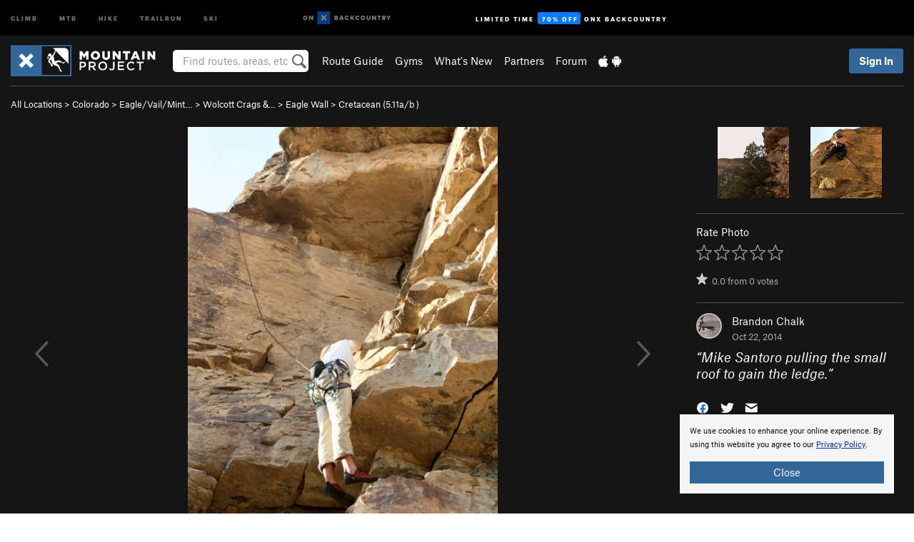

--- FILE ---
content_type: text/html; charset=utf-8
request_url: https://www.google.com/recaptcha/enterprise/anchor?ar=1&k=6LdFNV0jAAAAAJb9kqjVRGnzoAzDwSuJU1LLcyLn&co=aHR0cHM6Ly93d3cubW91bnRhaW5wcm9qZWN0LmNvbTo0NDM.&hl=en&v=PoyoqOPhxBO7pBk68S4YbpHZ&size=invisible&anchor-ms=20000&execute-ms=30000&cb=puwyzccnuqxe
body_size: 48720
content:
<!DOCTYPE HTML><html dir="ltr" lang="en"><head><meta http-equiv="Content-Type" content="text/html; charset=UTF-8">
<meta http-equiv="X-UA-Compatible" content="IE=edge">
<title>reCAPTCHA</title>
<style type="text/css">
/* cyrillic-ext */
@font-face {
  font-family: 'Roboto';
  font-style: normal;
  font-weight: 400;
  font-stretch: 100%;
  src: url(//fonts.gstatic.com/s/roboto/v48/KFO7CnqEu92Fr1ME7kSn66aGLdTylUAMa3GUBHMdazTgWw.woff2) format('woff2');
  unicode-range: U+0460-052F, U+1C80-1C8A, U+20B4, U+2DE0-2DFF, U+A640-A69F, U+FE2E-FE2F;
}
/* cyrillic */
@font-face {
  font-family: 'Roboto';
  font-style: normal;
  font-weight: 400;
  font-stretch: 100%;
  src: url(//fonts.gstatic.com/s/roboto/v48/KFO7CnqEu92Fr1ME7kSn66aGLdTylUAMa3iUBHMdazTgWw.woff2) format('woff2');
  unicode-range: U+0301, U+0400-045F, U+0490-0491, U+04B0-04B1, U+2116;
}
/* greek-ext */
@font-face {
  font-family: 'Roboto';
  font-style: normal;
  font-weight: 400;
  font-stretch: 100%;
  src: url(//fonts.gstatic.com/s/roboto/v48/KFO7CnqEu92Fr1ME7kSn66aGLdTylUAMa3CUBHMdazTgWw.woff2) format('woff2');
  unicode-range: U+1F00-1FFF;
}
/* greek */
@font-face {
  font-family: 'Roboto';
  font-style: normal;
  font-weight: 400;
  font-stretch: 100%;
  src: url(//fonts.gstatic.com/s/roboto/v48/KFO7CnqEu92Fr1ME7kSn66aGLdTylUAMa3-UBHMdazTgWw.woff2) format('woff2');
  unicode-range: U+0370-0377, U+037A-037F, U+0384-038A, U+038C, U+038E-03A1, U+03A3-03FF;
}
/* math */
@font-face {
  font-family: 'Roboto';
  font-style: normal;
  font-weight: 400;
  font-stretch: 100%;
  src: url(//fonts.gstatic.com/s/roboto/v48/KFO7CnqEu92Fr1ME7kSn66aGLdTylUAMawCUBHMdazTgWw.woff2) format('woff2');
  unicode-range: U+0302-0303, U+0305, U+0307-0308, U+0310, U+0312, U+0315, U+031A, U+0326-0327, U+032C, U+032F-0330, U+0332-0333, U+0338, U+033A, U+0346, U+034D, U+0391-03A1, U+03A3-03A9, U+03B1-03C9, U+03D1, U+03D5-03D6, U+03F0-03F1, U+03F4-03F5, U+2016-2017, U+2034-2038, U+203C, U+2040, U+2043, U+2047, U+2050, U+2057, U+205F, U+2070-2071, U+2074-208E, U+2090-209C, U+20D0-20DC, U+20E1, U+20E5-20EF, U+2100-2112, U+2114-2115, U+2117-2121, U+2123-214F, U+2190, U+2192, U+2194-21AE, U+21B0-21E5, U+21F1-21F2, U+21F4-2211, U+2213-2214, U+2216-22FF, U+2308-230B, U+2310, U+2319, U+231C-2321, U+2336-237A, U+237C, U+2395, U+239B-23B7, U+23D0, U+23DC-23E1, U+2474-2475, U+25AF, U+25B3, U+25B7, U+25BD, U+25C1, U+25CA, U+25CC, U+25FB, U+266D-266F, U+27C0-27FF, U+2900-2AFF, U+2B0E-2B11, U+2B30-2B4C, U+2BFE, U+3030, U+FF5B, U+FF5D, U+1D400-1D7FF, U+1EE00-1EEFF;
}
/* symbols */
@font-face {
  font-family: 'Roboto';
  font-style: normal;
  font-weight: 400;
  font-stretch: 100%;
  src: url(//fonts.gstatic.com/s/roboto/v48/KFO7CnqEu92Fr1ME7kSn66aGLdTylUAMaxKUBHMdazTgWw.woff2) format('woff2');
  unicode-range: U+0001-000C, U+000E-001F, U+007F-009F, U+20DD-20E0, U+20E2-20E4, U+2150-218F, U+2190, U+2192, U+2194-2199, U+21AF, U+21E6-21F0, U+21F3, U+2218-2219, U+2299, U+22C4-22C6, U+2300-243F, U+2440-244A, U+2460-24FF, U+25A0-27BF, U+2800-28FF, U+2921-2922, U+2981, U+29BF, U+29EB, U+2B00-2BFF, U+4DC0-4DFF, U+FFF9-FFFB, U+10140-1018E, U+10190-1019C, U+101A0, U+101D0-101FD, U+102E0-102FB, U+10E60-10E7E, U+1D2C0-1D2D3, U+1D2E0-1D37F, U+1F000-1F0FF, U+1F100-1F1AD, U+1F1E6-1F1FF, U+1F30D-1F30F, U+1F315, U+1F31C, U+1F31E, U+1F320-1F32C, U+1F336, U+1F378, U+1F37D, U+1F382, U+1F393-1F39F, U+1F3A7-1F3A8, U+1F3AC-1F3AF, U+1F3C2, U+1F3C4-1F3C6, U+1F3CA-1F3CE, U+1F3D4-1F3E0, U+1F3ED, U+1F3F1-1F3F3, U+1F3F5-1F3F7, U+1F408, U+1F415, U+1F41F, U+1F426, U+1F43F, U+1F441-1F442, U+1F444, U+1F446-1F449, U+1F44C-1F44E, U+1F453, U+1F46A, U+1F47D, U+1F4A3, U+1F4B0, U+1F4B3, U+1F4B9, U+1F4BB, U+1F4BF, U+1F4C8-1F4CB, U+1F4D6, U+1F4DA, U+1F4DF, U+1F4E3-1F4E6, U+1F4EA-1F4ED, U+1F4F7, U+1F4F9-1F4FB, U+1F4FD-1F4FE, U+1F503, U+1F507-1F50B, U+1F50D, U+1F512-1F513, U+1F53E-1F54A, U+1F54F-1F5FA, U+1F610, U+1F650-1F67F, U+1F687, U+1F68D, U+1F691, U+1F694, U+1F698, U+1F6AD, U+1F6B2, U+1F6B9-1F6BA, U+1F6BC, U+1F6C6-1F6CF, U+1F6D3-1F6D7, U+1F6E0-1F6EA, U+1F6F0-1F6F3, U+1F6F7-1F6FC, U+1F700-1F7FF, U+1F800-1F80B, U+1F810-1F847, U+1F850-1F859, U+1F860-1F887, U+1F890-1F8AD, U+1F8B0-1F8BB, U+1F8C0-1F8C1, U+1F900-1F90B, U+1F93B, U+1F946, U+1F984, U+1F996, U+1F9E9, U+1FA00-1FA6F, U+1FA70-1FA7C, U+1FA80-1FA89, U+1FA8F-1FAC6, U+1FACE-1FADC, U+1FADF-1FAE9, U+1FAF0-1FAF8, U+1FB00-1FBFF;
}
/* vietnamese */
@font-face {
  font-family: 'Roboto';
  font-style: normal;
  font-weight: 400;
  font-stretch: 100%;
  src: url(//fonts.gstatic.com/s/roboto/v48/KFO7CnqEu92Fr1ME7kSn66aGLdTylUAMa3OUBHMdazTgWw.woff2) format('woff2');
  unicode-range: U+0102-0103, U+0110-0111, U+0128-0129, U+0168-0169, U+01A0-01A1, U+01AF-01B0, U+0300-0301, U+0303-0304, U+0308-0309, U+0323, U+0329, U+1EA0-1EF9, U+20AB;
}
/* latin-ext */
@font-face {
  font-family: 'Roboto';
  font-style: normal;
  font-weight: 400;
  font-stretch: 100%;
  src: url(//fonts.gstatic.com/s/roboto/v48/KFO7CnqEu92Fr1ME7kSn66aGLdTylUAMa3KUBHMdazTgWw.woff2) format('woff2');
  unicode-range: U+0100-02BA, U+02BD-02C5, U+02C7-02CC, U+02CE-02D7, U+02DD-02FF, U+0304, U+0308, U+0329, U+1D00-1DBF, U+1E00-1E9F, U+1EF2-1EFF, U+2020, U+20A0-20AB, U+20AD-20C0, U+2113, U+2C60-2C7F, U+A720-A7FF;
}
/* latin */
@font-face {
  font-family: 'Roboto';
  font-style: normal;
  font-weight: 400;
  font-stretch: 100%;
  src: url(//fonts.gstatic.com/s/roboto/v48/KFO7CnqEu92Fr1ME7kSn66aGLdTylUAMa3yUBHMdazQ.woff2) format('woff2');
  unicode-range: U+0000-00FF, U+0131, U+0152-0153, U+02BB-02BC, U+02C6, U+02DA, U+02DC, U+0304, U+0308, U+0329, U+2000-206F, U+20AC, U+2122, U+2191, U+2193, U+2212, U+2215, U+FEFF, U+FFFD;
}
/* cyrillic-ext */
@font-face {
  font-family: 'Roboto';
  font-style: normal;
  font-weight: 500;
  font-stretch: 100%;
  src: url(//fonts.gstatic.com/s/roboto/v48/KFO7CnqEu92Fr1ME7kSn66aGLdTylUAMa3GUBHMdazTgWw.woff2) format('woff2');
  unicode-range: U+0460-052F, U+1C80-1C8A, U+20B4, U+2DE0-2DFF, U+A640-A69F, U+FE2E-FE2F;
}
/* cyrillic */
@font-face {
  font-family: 'Roboto';
  font-style: normal;
  font-weight: 500;
  font-stretch: 100%;
  src: url(//fonts.gstatic.com/s/roboto/v48/KFO7CnqEu92Fr1ME7kSn66aGLdTylUAMa3iUBHMdazTgWw.woff2) format('woff2');
  unicode-range: U+0301, U+0400-045F, U+0490-0491, U+04B0-04B1, U+2116;
}
/* greek-ext */
@font-face {
  font-family: 'Roboto';
  font-style: normal;
  font-weight: 500;
  font-stretch: 100%;
  src: url(//fonts.gstatic.com/s/roboto/v48/KFO7CnqEu92Fr1ME7kSn66aGLdTylUAMa3CUBHMdazTgWw.woff2) format('woff2');
  unicode-range: U+1F00-1FFF;
}
/* greek */
@font-face {
  font-family: 'Roboto';
  font-style: normal;
  font-weight: 500;
  font-stretch: 100%;
  src: url(//fonts.gstatic.com/s/roboto/v48/KFO7CnqEu92Fr1ME7kSn66aGLdTylUAMa3-UBHMdazTgWw.woff2) format('woff2');
  unicode-range: U+0370-0377, U+037A-037F, U+0384-038A, U+038C, U+038E-03A1, U+03A3-03FF;
}
/* math */
@font-face {
  font-family: 'Roboto';
  font-style: normal;
  font-weight: 500;
  font-stretch: 100%;
  src: url(//fonts.gstatic.com/s/roboto/v48/KFO7CnqEu92Fr1ME7kSn66aGLdTylUAMawCUBHMdazTgWw.woff2) format('woff2');
  unicode-range: U+0302-0303, U+0305, U+0307-0308, U+0310, U+0312, U+0315, U+031A, U+0326-0327, U+032C, U+032F-0330, U+0332-0333, U+0338, U+033A, U+0346, U+034D, U+0391-03A1, U+03A3-03A9, U+03B1-03C9, U+03D1, U+03D5-03D6, U+03F0-03F1, U+03F4-03F5, U+2016-2017, U+2034-2038, U+203C, U+2040, U+2043, U+2047, U+2050, U+2057, U+205F, U+2070-2071, U+2074-208E, U+2090-209C, U+20D0-20DC, U+20E1, U+20E5-20EF, U+2100-2112, U+2114-2115, U+2117-2121, U+2123-214F, U+2190, U+2192, U+2194-21AE, U+21B0-21E5, U+21F1-21F2, U+21F4-2211, U+2213-2214, U+2216-22FF, U+2308-230B, U+2310, U+2319, U+231C-2321, U+2336-237A, U+237C, U+2395, U+239B-23B7, U+23D0, U+23DC-23E1, U+2474-2475, U+25AF, U+25B3, U+25B7, U+25BD, U+25C1, U+25CA, U+25CC, U+25FB, U+266D-266F, U+27C0-27FF, U+2900-2AFF, U+2B0E-2B11, U+2B30-2B4C, U+2BFE, U+3030, U+FF5B, U+FF5D, U+1D400-1D7FF, U+1EE00-1EEFF;
}
/* symbols */
@font-face {
  font-family: 'Roboto';
  font-style: normal;
  font-weight: 500;
  font-stretch: 100%;
  src: url(//fonts.gstatic.com/s/roboto/v48/KFO7CnqEu92Fr1ME7kSn66aGLdTylUAMaxKUBHMdazTgWw.woff2) format('woff2');
  unicode-range: U+0001-000C, U+000E-001F, U+007F-009F, U+20DD-20E0, U+20E2-20E4, U+2150-218F, U+2190, U+2192, U+2194-2199, U+21AF, U+21E6-21F0, U+21F3, U+2218-2219, U+2299, U+22C4-22C6, U+2300-243F, U+2440-244A, U+2460-24FF, U+25A0-27BF, U+2800-28FF, U+2921-2922, U+2981, U+29BF, U+29EB, U+2B00-2BFF, U+4DC0-4DFF, U+FFF9-FFFB, U+10140-1018E, U+10190-1019C, U+101A0, U+101D0-101FD, U+102E0-102FB, U+10E60-10E7E, U+1D2C0-1D2D3, U+1D2E0-1D37F, U+1F000-1F0FF, U+1F100-1F1AD, U+1F1E6-1F1FF, U+1F30D-1F30F, U+1F315, U+1F31C, U+1F31E, U+1F320-1F32C, U+1F336, U+1F378, U+1F37D, U+1F382, U+1F393-1F39F, U+1F3A7-1F3A8, U+1F3AC-1F3AF, U+1F3C2, U+1F3C4-1F3C6, U+1F3CA-1F3CE, U+1F3D4-1F3E0, U+1F3ED, U+1F3F1-1F3F3, U+1F3F5-1F3F7, U+1F408, U+1F415, U+1F41F, U+1F426, U+1F43F, U+1F441-1F442, U+1F444, U+1F446-1F449, U+1F44C-1F44E, U+1F453, U+1F46A, U+1F47D, U+1F4A3, U+1F4B0, U+1F4B3, U+1F4B9, U+1F4BB, U+1F4BF, U+1F4C8-1F4CB, U+1F4D6, U+1F4DA, U+1F4DF, U+1F4E3-1F4E6, U+1F4EA-1F4ED, U+1F4F7, U+1F4F9-1F4FB, U+1F4FD-1F4FE, U+1F503, U+1F507-1F50B, U+1F50D, U+1F512-1F513, U+1F53E-1F54A, U+1F54F-1F5FA, U+1F610, U+1F650-1F67F, U+1F687, U+1F68D, U+1F691, U+1F694, U+1F698, U+1F6AD, U+1F6B2, U+1F6B9-1F6BA, U+1F6BC, U+1F6C6-1F6CF, U+1F6D3-1F6D7, U+1F6E0-1F6EA, U+1F6F0-1F6F3, U+1F6F7-1F6FC, U+1F700-1F7FF, U+1F800-1F80B, U+1F810-1F847, U+1F850-1F859, U+1F860-1F887, U+1F890-1F8AD, U+1F8B0-1F8BB, U+1F8C0-1F8C1, U+1F900-1F90B, U+1F93B, U+1F946, U+1F984, U+1F996, U+1F9E9, U+1FA00-1FA6F, U+1FA70-1FA7C, U+1FA80-1FA89, U+1FA8F-1FAC6, U+1FACE-1FADC, U+1FADF-1FAE9, U+1FAF0-1FAF8, U+1FB00-1FBFF;
}
/* vietnamese */
@font-face {
  font-family: 'Roboto';
  font-style: normal;
  font-weight: 500;
  font-stretch: 100%;
  src: url(//fonts.gstatic.com/s/roboto/v48/KFO7CnqEu92Fr1ME7kSn66aGLdTylUAMa3OUBHMdazTgWw.woff2) format('woff2');
  unicode-range: U+0102-0103, U+0110-0111, U+0128-0129, U+0168-0169, U+01A0-01A1, U+01AF-01B0, U+0300-0301, U+0303-0304, U+0308-0309, U+0323, U+0329, U+1EA0-1EF9, U+20AB;
}
/* latin-ext */
@font-face {
  font-family: 'Roboto';
  font-style: normal;
  font-weight: 500;
  font-stretch: 100%;
  src: url(//fonts.gstatic.com/s/roboto/v48/KFO7CnqEu92Fr1ME7kSn66aGLdTylUAMa3KUBHMdazTgWw.woff2) format('woff2');
  unicode-range: U+0100-02BA, U+02BD-02C5, U+02C7-02CC, U+02CE-02D7, U+02DD-02FF, U+0304, U+0308, U+0329, U+1D00-1DBF, U+1E00-1E9F, U+1EF2-1EFF, U+2020, U+20A0-20AB, U+20AD-20C0, U+2113, U+2C60-2C7F, U+A720-A7FF;
}
/* latin */
@font-face {
  font-family: 'Roboto';
  font-style: normal;
  font-weight: 500;
  font-stretch: 100%;
  src: url(//fonts.gstatic.com/s/roboto/v48/KFO7CnqEu92Fr1ME7kSn66aGLdTylUAMa3yUBHMdazQ.woff2) format('woff2');
  unicode-range: U+0000-00FF, U+0131, U+0152-0153, U+02BB-02BC, U+02C6, U+02DA, U+02DC, U+0304, U+0308, U+0329, U+2000-206F, U+20AC, U+2122, U+2191, U+2193, U+2212, U+2215, U+FEFF, U+FFFD;
}
/* cyrillic-ext */
@font-face {
  font-family: 'Roboto';
  font-style: normal;
  font-weight: 900;
  font-stretch: 100%;
  src: url(//fonts.gstatic.com/s/roboto/v48/KFO7CnqEu92Fr1ME7kSn66aGLdTylUAMa3GUBHMdazTgWw.woff2) format('woff2');
  unicode-range: U+0460-052F, U+1C80-1C8A, U+20B4, U+2DE0-2DFF, U+A640-A69F, U+FE2E-FE2F;
}
/* cyrillic */
@font-face {
  font-family: 'Roboto';
  font-style: normal;
  font-weight: 900;
  font-stretch: 100%;
  src: url(//fonts.gstatic.com/s/roboto/v48/KFO7CnqEu92Fr1ME7kSn66aGLdTylUAMa3iUBHMdazTgWw.woff2) format('woff2');
  unicode-range: U+0301, U+0400-045F, U+0490-0491, U+04B0-04B1, U+2116;
}
/* greek-ext */
@font-face {
  font-family: 'Roboto';
  font-style: normal;
  font-weight: 900;
  font-stretch: 100%;
  src: url(//fonts.gstatic.com/s/roboto/v48/KFO7CnqEu92Fr1ME7kSn66aGLdTylUAMa3CUBHMdazTgWw.woff2) format('woff2');
  unicode-range: U+1F00-1FFF;
}
/* greek */
@font-face {
  font-family: 'Roboto';
  font-style: normal;
  font-weight: 900;
  font-stretch: 100%;
  src: url(//fonts.gstatic.com/s/roboto/v48/KFO7CnqEu92Fr1ME7kSn66aGLdTylUAMa3-UBHMdazTgWw.woff2) format('woff2');
  unicode-range: U+0370-0377, U+037A-037F, U+0384-038A, U+038C, U+038E-03A1, U+03A3-03FF;
}
/* math */
@font-face {
  font-family: 'Roboto';
  font-style: normal;
  font-weight: 900;
  font-stretch: 100%;
  src: url(//fonts.gstatic.com/s/roboto/v48/KFO7CnqEu92Fr1ME7kSn66aGLdTylUAMawCUBHMdazTgWw.woff2) format('woff2');
  unicode-range: U+0302-0303, U+0305, U+0307-0308, U+0310, U+0312, U+0315, U+031A, U+0326-0327, U+032C, U+032F-0330, U+0332-0333, U+0338, U+033A, U+0346, U+034D, U+0391-03A1, U+03A3-03A9, U+03B1-03C9, U+03D1, U+03D5-03D6, U+03F0-03F1, U+03F4-03F5, U+2016-2017, U+2034-2038, U+203C, U+2040, U+2043, U+2047, U+2050, U+2057, U+205F, U+2070-2071, U+2074-208E, U+2090-209C, U+20D0-20DC, U+20E1, U+20E5-20EF, U+2100-2112, U+2114-2115, U+2117-2121, U+2123-214F, U+2190, U+2192, U+2194-21AE, U+21B0-21E5, U+21F1-21F2, U+21F4-2211, U+2213-2214, U+2216-22FF, U+2308-230B, U+2310, U+2319, U+231C-2321, U+2336-237A, U+237C, U+2395, U+239B-23B7, U+23D0, U+23DC-23E1, U+2474-2475, U+25AF, U+25B3, U+25B7, U+25BD, U+25C1, U+25CA, U+25CC, U+25FB, U+266D-266F, U+27C0-27FF, U+2900-2AFF, U+2B0E-2B11, U+2B30-2B4C, U+2BFE, U+3030, U+FF5B, U+FF5D, U+1D400-1D7FF, U+1EE00-1EEFF;
}
/* symbols */
@font-face {
  font-family: 'Roboto';
  font-style: normal;
  font-weight: 900;
  font-stretch: 100%;
  src: url(//fonts.gstatic.com/s/roboto/v48/KFO7CnqEu92Fr1ME7kSn66aGLdTylUAMaxKUBHMdazTgWw.woff2) format('woff2');
  unicode-range: U+0001-000C, U+000E-001F, U+007F-009F, U+20DD-20E0, U+20E2-20E4, U+2150-218F, U+2190, U+2192, U+2194-2199, U+21AF, U+21E6-21F0, U+21F3, U+2218-2219, U+2299, U+22C4-22C6, U+2300-243F, U+2440-244A, U+2460-24FF, U+25A0-27BF, U+2800-28FF, U+2921-2922, U+2981, U+29BF, U+29EB, U+2B00-2BFF, U+4DC0-4DFF, U+FFF9-FFFB, U+10140-1018E, U+10190-1019C, U+101A0, U+101D0-101FD, U+102E0-102FB, U+10E60-10E7E, U+1D2C0-1D2D3, U+1D2E0-1D37F, U+1F000-1F0FF, U+1F100-1F1AD, U+1F1E6-1F1FF, U+1F30D-1F30F, U+1F315, U+1F31C, U+1F31E, U+1F320-1F32C, U+1F336, U+1F378, U+1F37D, U+1F382, U+1F393-1F39F, U+1F3A7-1F3A8, U+1F3AC-1F3AF, U+1F3C2, U+1F3C4-1F3C6, U+1F3CA-1F3CE, U+1F3D4-1F3E0, U+1F3ED, U+1F3F1-1F3F3, U+1F3F5-1F3F7, U+1F408, U+1F415, U+1F41F, U+1F426, U+1F43F, U+1F441-1F442, U+1F444, U+1F446-1F449, U+1F44C-1F44E, U+1F453, U+1F46A, U+1F47D, U+1F4A3, U+1F4B0, U+1F4B3, U+1F4B9, U+1F4BB, U+1F4BF, U+1F4C8-1F4CB, U+1F4D6, U+1F4DA, U+1F4DF, U+1F4E3-1F4E6, U+1F4EA-1F4ED, U+1F4F7, U+1F4F9-1F4FB, U+1F4FD-1F4FE, U+1F503, U+1F507-1F50B, U+1F50D, U+1F512-1F513, U+1F53E-1F54A, U+1F54F-1F5FA, U+1F610, U+1F650-1F67F, U+1F687, U+1F68D, U+1F691, U+1F694, U+1F698, U+1F6AD, U+1F6B2, U+1F6B9-1F6BA, U+1F6BC, U+1F6C6-1F6CF, U+1F6D3-1F6D7, U+1F6E0-1F6EA, U+1F6F0-1F6F3, U+1F6F7-1F6FC, U+1F700-1F7FF, U+1F800-1F80B, U+1F810-1F847, U+1F850-1F859, U+1F860-1F887, U+1F890-1F8AD, U+1F8B0-1F8BB, U+1F8C0-1F8C1, U+1F900-1F90B, U+1F93B, U+1F946, U+1F984, U+1F996, U+1F9E9, U+1FA00-1FA6F, U+1FA70-1FA7C, U+1FA80-1FA89, U+1FA8F-1FAC6, U+1FACE-1FADC, U+1FADF-1FAE9, U+1FAF0-1FAF8, U+1FB00-1FBFF;
}
/* vietnamese */
@font-face {
  font-family: 'Roboto';
  font-style: normal;
  font-weight: 900;
  font-stretch: 100%;
  src: url(//fonts.gstatic.com/s/roboto/v48/KFO7CnqEu92Fr1ME7kSn66aGLdTylUAMa3OUBHMdazTgWw.woff2) format('woff2');
  unicode-range: U+0102-0103, U+0110-0111, U+0128-0129, U+0168-0169, U+01A0-01A1, U+01AF-01B0, U+0300-0301, U+0303-0304, U+0308-0309, U+0323, U+0329, U+1EA0-1EF9, U+20AB;
}
/* latin-ext */
@font-face {
  font-family: 'Roboto';
  font-style: normal;
  font-weight: 900;
  font-stretch: 100%;
  src: url(//fonts.gstatic.com/s/roboto/v48/KFO7CnqEu92Fr1ME7kSn66aGLdTylUAMa3KUBHMdazTgWw.woff2) format('woff2');
  unicode-range: U+0100-02BA, U+02BD-02C5, U+02C7-02CC, U+02CE-02D7, U+02DD-02FF, U+0304, U+0308, U+0329, U+1D00-1DBF, U+1E00-1E9F, U+1EF2-1EFF, U+2020, U+20A0-20AB, U+20AD-20C0, U+2113, U+2C60-2C7F, U+A720-A7FF;
}
/* latin */
@font-face {
  font-family: 'Roboto';
  font-style: normal;
  font-weight: 900;
  font-stretch: 100%;
  src: url(//fonts.gstatic.com/s/roboto/v48/KFO7CnqEu92Fr1ME7kSn66aGLdTylUAMa3yUBHMdazQ.woff2) format('woff2');
  unicode-range: U+0000-00FF, U+0131, U+0152-0153, U+02BB-02BC, U+02C6, U+02DA, U+02DC, U+0304, U+0308, U+0329, U+2000-206F, U+20AC, U+2122, U+2191, U+2193, U+2212, U+2215, U+FEFF, U+FFFD;
}

</style>
<link rel="stylesheet" type="text/css" href="https://www.gstatic.com/recaptcha/releases/PoyoqOPhxBO7pBk68S4YbpHZ/styles__ltr.css">
<script nonce="9gX3NGz0FaI5ZASrNp-VNw" type="text/javascript">window['__recaptcha_api'] = 'https://www.google.com/recaptcha/enterprise/';</script>
<script type="text/javascript" src="https://www.gstatic.com/recaptcha/releases/PoyoqOPhxBO7pBk68S4YbpHZ/recaptcha__en.js" nonce="9gX3NGz0FaI5ZASrNp-VNw">
      
    </script></head>
<body><div id="rc-anchor-alert" class="rc-anchor-alert"></div>
<input type="hidden" id="recaptcha-token" value="[base64]">
<script type="text/javascript" nonce="9gX3NGz0FaI5ZASrNp-VNw">
      recaptcha.anchor.Main.init("[\x22ainput\x22,[\x22bgdata\x22,\x22\x22,\[base64]/[base64]/MjU1Ong/[base64]/[base64]/[base64]/[base64]/[base64]/[base64]/[base64]/[base64]/[base64]/[base64]/[base64]/[base64]/[base64]/[base64]/[base64]\\u003d\x22,\[base64]\x22,\x22w5bCtkLCp8OjJsOCHsOyci7CqsKeQsKJM098wrNOw4XDtE3DncOiw5RQwrI1X216w4XDnsOow6/DtcOnwoHDnsKhw5Ylwoh7P8KQQMOsw5nCrMK3w4PDhMKUwoczw4TDnSdpXXElVMOCw6c5w7XCmGzDtjTDpcOCwp7DmBTCusOJwqZ8w5rDkGDDqiMbw55pAMKrVcKLYUfDoMKwwqccB8KhTxkKbMKFwppkw7/[base64]/[base64]/DviQNw4bCvFhXw6VsGlbCpxvCv2TCucONRMO4FcOKUcOQdRRkKm07wotXDsKTw5TCpGIgw64Cw5LDlMKtTsKFw5Zrw6HDgx3CpjwDBybDn1XCpRQ/[base64]/Ci8OpXsOKW1Q9KX3CtcOjZ8OLHMKMwoctR8O8wotzBcKuwrg2LQszHGgKe2IkRsOCCUnCv3zChRUew5hfwoHChMOXLFI9w6BUe8K/woHCp8KGw7vCgcOPw6nDncOQEMOtwqkGwo3CtkTDp8KBc8OYeMOfTg7DoGFRw7UpdMOcwqHDmWFDwqsrQsKgARfDk8O1w45ywq/[base64]/CuMOeIQzDqV/[base64]/wqTDkQk/wrQPw53Dkj3DpHjDhMKBw6/ClxHDrMKiwqrCo8Odwp4jw4TDgjZlSWRzwqFnV8KAZsKKK8OMwpZQeBTCiE7DnybDtcKuBGbDqMKAwrXCpgJEw5XCh8OcLh3ChFRja8K1Sx/[base64]/[base64]/CkMOza8OWw4Icw7Ffw5FSw6ggB8Ozag01woVIw63CusOnSl8Pw6/ClUAjKMK8w7PCicObw502QUHClcKCacOUJSzDoCTDnW/[base64]/CqHXCnlBxw6bDiMOsdy4WE8OGwovCll/CmDV2wpTDh2Z7NMK3HFHDhw/CvMKca8OyIS7Dp8OlesOAJMO4w5XCtzg7MV/[base64]/DuMOTL8OxaMK7wqjDsADCucOSJcO3U09Kw7DDk0jCgcKIwp7CicKDJ8OjwpPDpV1qP8KZw5nDlsKqf8O0w4LCjcOrHsKmwrdXw6BbSTAUXcOiRcOtwr16w5xmwoJrEnB1JUrDvDLDg8KuwqIvw6EqwrrDhmwFJC/[base64]/CtW0KcR0Pw7vDqcO6dUDDm8KNwqZGD8OFw7lAw5LCqAjCqMO5Zw5UNisjc8KUSH4Sw7/CpgvDiy/CrkbCqcK0w4XDoFBwYxJbwoLDp0s1wqp1w4MSPsOFWhrDucKCXcOIwp8Ia8K7w4HCsMK1fWDCp8Oawq17w7fDvsKlXjV3DcKiwoTCucK1w686dApFJGplwovCsMOywoTDtMKSCcOlM8OPw4fDjMKgZTRZwoxuwqV1FVJ9w4PCigTCvS5Kd8Ofw4BlP1cJwqPCsMKHOj/[base64]/Dj8KhGcK4CmgdwozCnMKdwo3Ck8O8w5jDhsKxw4fDpMKhw4fDkBPDizAVw4pmw4nCkkfDqsKiX0wLS1MNw5ULMFBDwpEtDMOAFEFueQLCg8K7w6DDnsK8wodww7JawqxGel7DpV/[base64]/[base64]/wpnCmsO4DsOLw5DCmlM3woDCg8Oyw4xMIDZLwoTDusKGYBxdSDfDicOqwqPCkB47OMKZwonDi8OewqzCk8KaOSvDtUbDlMKATcOcw6o/elMKMijDhxgiw6zDhWVWSsOBwqrCo8OBViE/wqwbwoDDvgHDh2kbwogcQcOfcidxw5fDjwDCkxtifmbCmyJwXcKxOcOvwpzDmUY/wqZpG8O+w6zDjcKeGsK2w6vDgcKRw79cwqM5YsKCwprDkMOYNwZ5ZcORcsOkFsOmwrJUVCpUwpctwopreCVfKiLDuxh8IcKZN3kXZB45w5BreMKMwp/ClMOoEjU2w45XHMKrNcOOwpEcNVTDgU1qT8KTdW7DrcOeHMKQwoVXJsO3w4vDjC1Dw5Mjw50/TsKCNibCvMOoIcKFwoTDtcOxwoY7fmLCmg/DrzQ0wq8Kw73Ci8K7U0PDucK2CHjDmsO/[base64]/CiMONawRGK8KEwr4uc0DDu0nCvWLDm2FDaAjCujp1d8KzNsKLZV/[base64]/DqwNCGcKLMMKoY8K5wppEw7Ecwo3Cn396UDTCrEkAwrNWBSZgFsKjw43DrSU9OUrDo2/CgcOaMcOCwqfDn8OCYBUHOAlcUy/[base64]/Cqi0DOMO0X19MwpTDnsKXasKYw515w5dBwrTDvHDDjcOAC8O5dkd2woMZw7U/SGoswot+w7bClCALw5ccWsOAwoLCicOUwox0esK/fFNUwo0gBMOWw43DsF/CqzwObjQYwpB4w6nDu8KcwpLDocKxwr7Dj8ORZcOqwqDDtUMdP8KhTMKxwqVRw77DosOGTHDDqsOpLVXCtcOgC8OLBTtZw5XCjRvDinrDnsK4w5XDl8K1anchLsOxw7l/RkhKwprDpyMxWcKVw5rDo8KvGkvDiQtiQwXCjwPDvcO5w5DCsgPDlcKOw6jCq2fCnT3DrhwAQcOrDGA/BGHDiyFdLX8CwrvCisOlD3c3QzjCrsKbwqwoAyQRVhrCrMOMwo3Ds8KJw6PCrgbDpcKVw4TCmwtOwobDkcK6wrrCmMKKXFvDjsKdw4RBw405wrzDtMOEw5gxw4ciKxtkN8O0PA3DlCrCoMOhecO6OcKVw6LDgcOEC8OJw41eK8OtEk7ChHwywogCdcO/QMKAaUpdw4AsJ8KyM2HDgMKXLUjDnMOlLcOEWyjCrF1sB2PCo0fClT5wc8O3XWgmw4bClRHDrMOtwr4qwqF4wq3Dg8KJw596VzPDlcOOwqnDjUjDlcKjZMKjw6XDskrCtGjDiMOww5nDlTNPW8KMIzrCvznDnsOvw7zCnw0hUWDCkmrDrsOJMsK3wqbDnh/[base64]/DiGbDtgMSSSRawrbCp8KPYMO5QsOQV8Oyw6LCj1TChGrCjMKHJnNKeG3Do0NQPsKpQTxvGMKhPcKzblFcWlYdQcKqw6sVwpBdw43DuMKfPMOqwrIYw47Dg0pgw7tadMKRwqA/[base64]/Ci0sLQ3sVwo9Hw4DDsEJ4wqzCtMO3woPCt8KrwpI1wosPQcOJwp9HKXgjw55zIsOKwr98w4UHG38TwpQYWAvCnMOHPiVYwoXDgjTDmsKywp/[base64]/Cs2cQwrw/b8O3w5dIIi5WThpHRcOkbWQ2SMOcwrYxYylIw6pSw7DDnsKnY8O0w5HDsgLDlsKAC8K8wqEPXcK7w4Few4kIdcOBYMO8T3nChW/[base64]/CmcKsw5jCnHJ8I1DCu0BWbcOXw63DkDh+KcOtSsKQwpnCgj54KgXDjMOnGiXCmxsgL8OBw5LDqMKecBPDvG3ChcKRAcOwBGvDncO9KMKDwrrDjBpEwp7CicOeaMKke8OTwofCgDcMdjPDnl7Crw8xwrgfw4vCmsO3AsKfZ8K0wrlmHGBNwoPCosKJw4LCnsOAw7I/LhgbXcOPIsK1wrVIcQkgw7JSw5XDp8Ouw7oYwqXDrg9AwpLCqEYTw7nDhMOHHiTDjsOAwoVRw5HDvzzDilzDpsKbwotjworClkzDscO5w5BNf8OSSTbDvMKww4JiD8OYIsKqwqpDw6pmKMKfwoxlw7E/Cw7CghE/wodFUhXChkB1GQrCojjChm8ZwoRYw5DDv0gfUMOzRsOiHwnCjMK0wo/[base64]/[base64]/wr9DKHUBwpHDisK8wqVnQ8K/AMO/[base64]/CuQxyXMKJAcK/bsOGwqfDlcOicVl2aB/DsT4jJcONJX3ClAg8wpHDssOHbMKww7rCvnPCscOqwotUwos8acKEw7XCjsOcw6pIwo3CocKbw6fDjCnCjDbCrHbCt8KUw5LDji/[base64]/UlTDucKaw7LChcO6w6Z6eA8Wwo/CixTDhhjDg8KJwr04CcOiBHVaw7BBPcKOw5sjGMOgwo8Wwr3DvwzCucObFMOvQsKZBMKveMKdR8Ofwq0xGwrDlnXDsx5Wwqdvw4gXeVAmPMOeO8KLMcOidsOFLMOHw7PCulrCuMKlwoA3UsOlBMKjwqQnMMK3S8Krw6/DryFLwroSUWTDlsORb8KKTsO/wqUEwqPCscOgYhNMesOFNMO7acKtMCAgKMKXw4bCow7DlsOMwo1kVcKdOVlwSMOAwpbDmMOCFMO/[base64]/[base64]/CmcKIw7Vlbx/DhMOMQcKyPsKPSyFyPC5sAjvCpMKbw47CixPDq8K1woBsQsK/wo5HFcKVDsOGMMOfen7DoHDDjsKEEinDosKmGlYVf8KODDJuZcO3JyHDjMKrw6szw5DClMKXwpUowpQMwq/[base64]/woXCpcK/[base64]/[base64]/w7LDt8KdKCLDp01mw7HDlsO6wo1lPWrDvcKLR8KPAsOvwq1iBijCnMKFVTPDqMKDPlNcbMOzw4TCiBHCmcKjw5XCngHCpF4Yw7HDusKWScK9w5rDoMO9w7HCv1zCkFENN8KBEXvCsj3Djk8IW8KAJjUSw75vHi5ZD8OfwozDq8OlbsOpw7DDk1VHwpoIwqnCoC/Dn8O8w55ywqXDrT/DnTjDsRpCRMOLfGbCnAXDni3Cn8Kvw7ozw4TCr8OMOg/[base64]/CrMKSbMOaw4IYGMKuwojDvVLDvi3CmsKvwqnCmhXDtcKTRcONw4HCskJtMMKPwp1jTMOCezFqc8Oow5kvwq1fw6LDm1gbwpjDmlZGaGI8GsKNBGw0TUPDoX5KUw1wFi0cSmHDgi/DjwTDnyvDq8OvHSDDpBvCvW1tw4fDsBcswqZsw7HDnE/CsA15XxDCg0ABw5fDj0rDqsKFUDvDgDd1wpR3al/CnsK0w5hrw7fCmkwwXQ06wocTdcOZO23CpcK1w6doR8ODAsKpw55dwq1GwqJow5DCqsK7ZhHDvBbCkMOgUMK4wrwKw47CocKGw67CgwPDhlTDvmxtMcKgwrsTwrg9w7VqRsKaUcOcwrvDrMOfQk/CjF7DiMO+w7/Cq3bCnMKMwoJGw7VYwqEiwp1zcsOeAX7Ci8O3RlxUKMKzw5FYZG4tw4IqwqfDgm5DKcOMwq0lw7tLOcOWQsK/wpPDhsOlbX/CpALCgF/DlcOFMsKrwoIFSifCqRzCocOYwp7DrMKhwrnCtFbCgMO6wpnDq8Ovwo3CssKiOcKFfgoLMzvCtcOxw67DnyUTdTxdQcOCDV4ZwonDgTDDuMOnwp7Dj8ONw7zDvBHDqxwIwr/CoSvDjFkNw7DCkcKYW8KIw5vCk8OGwpoUw49cw67CiVkMw6Jww7AMXMKhwr3Dj8OiGsK9w4/Cu0rCpsO8wqXDm8OsfHzDsMOaw6UVwoUaw60swoUWwqHDrH/CocKow7rDt8K9w6zDl8Ojw5FJwqjCl3/CjWFFwpjDkTHDn8OqOh8cZBXDtQDCokg/WkRTwpzDhcKGw6fDl8OaN8ORJSkzw5t5w4d9w6/DmcKaw4N/PMORVAQUG8O/[base64]/DhX0cSGJYw63Cvh8xwpjCvMO0w61OEsOLw7t9w47CmMK2wrQIwoJnNilGK8KJwrVSwqRnYFTDkMKDewY/[base64]/DqFBLZMKAwpAnwogGAsOYVsOpDCszw4nDggFWCA8kXMOmwrsfWsK5w63CknwMwqDCisOxw7NNw6dhwpPCqMKxwpHClMKDPHLDv8KYwqVBwqVVwopZwq8FccKcNsO0w5AvwpIHNAjCk1LCl8KtT8OYQ0sAw7I0c8KYXC3Cjx4tWMONCcKqBMKPQMO6w6jDp8Oaw4/CqMKrJsO1UcOLw4nCpXQ7wrHCmRXDhsKoHEPChwkcHMO9B8Oew5LCpHYHSMK/[base64]/w7I1w5Bsw7XDvj7Di8Kow6vDocOew4DCrl4Ib8O/[base64]/bMKIwoTCmgUuI8K2OsKaBMO1woQUw7nCtiXCpzxCw4N5bHXDmlt0QFjCh8OYw6ELwqoHD8Ovd8KhwpDCt8KtORnCqsO0dcO/fTYaBMOCYiF7EsOXw6gTw7vDshTDgD7DiQFxAEwPcsKUwqbDrcKne2DDusKoY8OCF8OiwoHDghUtMzFdwp/DjsOAwr5aw7bDvn/CqUzDpgQbw6rCm2TDn17Cq1kHwo86fnMPw6rDlyvCpcO+w5zCpB3DrcOJAMOfIcK7w5VeeGEHwrlCwrQ/FxnDkHDDiXPCiDTCvAzCosKxDMOow78ywpzDulHDjMO4wplqwpXDrMOwFGFULMOaKMKdw4YSw7M0w5AeanjCiTjCjMO/RQLCusOlQktQw5hqacKww502w5B4JEEWw5zDnxPDvzvDjcOEHcOfIV/DmTVqY8KDw6LDpcOywqLCmWhrJBnDhFjCk8O9wo3DkSTCsQ7CjcKBRjPDpW3DiFXCiT3Dix/DqcKGwrUTTcKxY3XChnFxBGPChcKfwpMbwrctQcOPwo59wr7ChMOZw4I0wqnDi8KMwrLCgGbDnR0Vwq7DkA3ChQsYGlIwLSxewq5Ke8OWwodzw5pZwpbDgAnDiU0XGyViwozCl8OZKlgEwpzDv8Owwp/[base64]/CrMKRWRksw5TCmAPDu38gasKIAFhtSWY7PcKzJlBsDcKGcsKGZR/DmcKMY1fDrsKdwqxVQxbCtcKIwrbDv2/CtD/[base64]/Cq8O6w4MpwoR1diXCqsO+w6nDsxAvwrfCkC/DusKwIHxFw5p2KcOIw6xzD8O8M8KlQMKqwpbCuMKkwqoJPsKRw64+Ch/DiTgmEk7DlQFjZMKHEsOMOTw0w4lBwrLDr8OYdsOow5rDicOsesOvdcOudsKcwq3DmkjDmxgnYhp/wqbCgcKvdsKRw7zCjcO0MG4XY2VnAsOeQ3bDkMOcOkDCpjciSsKmw6vDg8OHw6oSY8KmPsOBwrgQw5IuQAvCp8Oow7PDk8KZWQspw64Cw5/[base64]/DinAdw5w6QVZjVEnCjWozPsKOJMKSw4NYaMOdw53CsMOFwoYpGkzChMKkw4zDn8KZScKiNCNhM00WwqocwqUZw6Z4woHCqxHCuMKiw4UCwqFmLcOrLyXCng1Ww7DCoMOkwo7DiwjCpFs4VsKMfMOTPMOoNMK9I2/DnVRYO2g7JE7CjSUDwobDjcOZGMOowqwuesOtAMKcJ8OHeldqZRpPLC7DtyA7wo5uw7jDmEUpasOyw5zDk8O3N8KOw45nA0crJ8OBwojDhxzCvm/[base64]/DkMKbUVl3wqfDk8OYe2UmGsKfOwjCuGYXw5hadHlTW8OHQ0LDi3/CscOpLcObXlXCiV8sb8Oof8KPw4rCiVhtT8OTwp3CrcKBw4/DkCRAw6ZVGcOtw70zKGbDuzZzF2tLw5kuwpkae8OfKzpbTsKIWGLDtHsWT8OZw7stw5jCscOyaMKLwrLDs8K8wq4iBDbCvsK/wq3CmGTCmlg6wpcaw4M1w7jDqFLCksOhWcKTw4wYUMKVVMK+wqVIB8OYw4trw7/DiMKrw4zCvCnDsVZxWMOBw40CMjjCosKfJMKgfsOxDRIlL1HDqcOFVjsOR8OeTMKKw6ZpK1rDhicUThRjwp9Rw4glRsO9WcOuw6zDhA3CrXZTYlLDiD3DhsK4L8K/Sxgawo4NZiXCk2A6woF0w4HDosKzcWbCtEvCl8K/R8K6VMOEw5omYcOmL8KKZ23DuXJ4NMOMwovCmyMYw5TCocO5ecKtFMKsR3N7w7V3w6c3w6saPGkrflbCsCbCg8K3B3JCwo/[base64]/DuMOJCcKZwrXCpBHCk8KzK8Olw43CusK3wprDmcKRw4Znw40aw4d2GRnCug/Ch1ElFcOWS8KsacKJw5/Dtjxyw5h3aDnCjzolwpQFLCTCm8Oawr7DgsODwqHDjVMew4LCu8OELsO2w71mw7o/B8K1w6dLGcKiw5/[base64]/CosK3FikBSlbDhcOZw7DDlcOvbnNxRsOlAcKWwpUnwrpCZ1XDt8Kwwp4MwrzDiFfDvEnCrsKEUMKbPDgnK8KDwphFwovCgynDs8KzI8OtdyjCkcO/bsKbwok+chVFFR8sG8OvIE3DrcOCZ8O/wrrDl8O1NcOZwrxOwpTCncKLw6Viw5YNF8KtKmhZw75AZMOHwrBUwpIowrfDgcOewojCkw/[base64]/wpk0DEofUcOkwoFSGsOpez3DiQrDpDsCUgEYa8Onwr5YcsOuw6dVwqg2w7PCpFxfwrh9YETDkcOpeMOxAiDDtUwWWVbCqHTClsOoDMOnMSFXQ1/DiMO7wpTDmSHCmRsrwqfDoCrCrMOPw7nDrcOTK8OGw6DDisKsSBIYFMKfw7vDgWVcw7vCu0PDh8OlB1/DsVhsV2Uvw4rCtlHDksKkwrzDvFhdwrd/w5tXwqEfSGHDjVTDscK0wp/CqMOzasKvH392U2vDj8K1L0rDgw4tw5jCt2hHwosVP2x1fThSwrDCh8K8IAwFwqrCjWQawo4BwoTDksOfUATDqsKdwqzCpm/DlRF7w4jCicKcCsKbwqrCkMOQwoxDwp1PL8OqC8KbNcOAwoTChMKPw4bDiE3CgxLDn8OxQsKUw4rCrMOBfsOqwqQ7bBfCtTLDhkF5wrfCvhFewrLDiMOGKMO2R8OcaxTCljvDjcOQGMOJw5Isw4jCo8OIw5TDpytrEcOyLgHCsXTCrAPCjFTDriw/w61ZCMKAw6/DhsKxwr1PZ07CmmVHMQfDhcOLVcKnVT1ow5QMf8OEe8OOwpXClMOUJQHDlMKtwqvDgTBJwpPCisOsNcOYesOsHDTCqsOIYcOzXRIlw4dIwq/Cs8OVPMOEfMOlwqLCpWHCq38Ew5zDjD/CqH9awo/[base64]/aCbCkMKpSngGWcOeMsO+woJdw7gSUMKJbywswpPCl8KHCTzDjcOOMcOtw6R+wr0SWn5RwpjCt0jDmQtPwqtuw7A1dcO3wplBQBHCssKhPnoSw5DDmcKFw7PDssKzwqzCq3XCg07CmF7Cuk/DhMK3B13CtH1vAMKPw71qwqrCiEXDlsKpCFPDk3rDisO1ccOyPMK7wqPClGchw6AdwrAlDMKmwrJdwqzCu0XCgsKzVULCpgdsRcO/FlzDrFAnFm9sacKVwr/CjsOJw5x0LHbCkMKGRyZsw50cFx7Dq3XChcOVZsK2RsOjbMKQw7PCsyTDjVXDu8Ksw6FJw65WEcKRwoDCqi/DrE/Do1XDqUPDpA/[base64]/Ckz5Vw6HDiTcdY8OdMkoyGMKuXsKSLiXDtcKJPMOjwrjDssKaFT5Nwo5WTRtSwqFdwqDCq8Oxw5nCiAzCvcKzw6d4bMOZUWvCj8ONK3p/wr/Crm7CpMK5OcKMW155ZzjDu8KYw73DmmzDpTvDp8OGwo42A8OAwprCoBXCvSocw59KAMKYw4LCucKMw7/CosOlfibCqsOCXxDCoBQaPsKbw7NvCHlfBho7w4AOw5YdajobwobDpcK9SjTCsXcaacKSN3LDr8OyfsOTwolwHkHDicOEJQ3CjcO5DgEnJMOkS8KJR8Ktw6/[base64]/DnMKKMcKeVsKTKErDhcOxw6zCqDVwwpTDpcKZKsOKw7ESDsOwwpXCmAFeIH1Kw7ckVmPDm2Z9w73Ci8O+wrMuwofDj8ORwpbCqcKvFW7CkTXDiSrDr8Kfw5cbQMKbQcK7woljYxPCn2LCpHIswp1IGD/Ck8O+w4XDsQkbIjlPwoAewqRkwq1lJjnDkn7DoX9Dw7l6wrYhw4siw6bDjHrCgcK3wp/DncK4fWA9w5XDhAXDtcKPwp7CrjnCu2sNanxow5PCqA7DrSZONMOUW8ORw6xkJMKQwpPDrcKwMMOeJQp9NyMBRMKfdsKIwqx8EETCvcOtwqgBCSc3w5MtUQbCjWPDjmgNw4jDmMKuMyjCjiYsXcOsYMOOw5DDjRcbw7xNwofCo0N/SsOcw5LChMKRwrfDr8K/[base64]/[base64]/Dm1BmMX8YeMO1QMKQwpbDncOtwoIjw7XDojTCu8KlwrMswo54w6BHHmXDpQFxw7TCuF/[base64]/[base64]/CinJGOsKTTHReK1/DlcODwoVVw4/CrsKiCG/[base64]/DmGlvD8Kkbggow7LDp8Kgw79jwrdcM8OdUSvDnDPCl8Kkw7BmS0TDmcKawrI8dMOQwofDtcKgfcOIwo/CrDU5wpLClWJCIcKwwrXDgMOXI8K3AMOLw4QiaMKZw4J/U8OiwpvDpR7CmMKMBVXCvcOzfMOWLcKJw67DhcKUdy7DqcO1w4PCkMOda8KlwpLDoMODw6RGwr8+STsAw4ZabmUtUA/ChHrDjsOcAcKdWsO2w7ANQMONS8KPw6IqwrrCk8Kkw53DtArDtcOERsKzJh9AfDnDncOkG8Osw43Dh8KqwpRQw5LDpSsLDEzCvQ4kS0YkK0g5w54HC8OdwrVoDlLChk/CjMObwoBSwqdfBcKJMFTDiAoueMKjcAJAw5fCqsONN8KlWnkFw5BXE1fCr8OFfkbDty5XwpTCgMKKw7cow7/Du8KYTsOfQkbDu0XCnMORw5PClUsGwozDusOkwqXDrjgfwoVUw4Urf8O6EcKEwpzDskcaw5QVwp3Dry5vwqTDosKOfwzDjMOSK8OZDkEPHFXCixh/wrbDu8KmdsOTwqTCrsO0AwZCw79CwrkbSsO0EcKWMgwcDcO7WFkgw78MUcOBw4bCokxKScKyY8KNAsKFw684wqgjwojDisOdw7rCoW8lQ2/DtcKdwp0sw7cAQzzDnjvDp8OSLCjCtcKZw4HCjsKLw5jDlzw1RlEHw4N5wrLDtsKtw5BWFcOOwpfDojhKwoTDhEvDp2HCj8KTw5chwoU4Y3EpwolqG8KIwocseljCsSfCuTtew4Qcw5R1JxLDmk/DicK7wqVMNsOxwqDCo8OhUSIIw4dnSzw/[base64]/[base64]/wo4hUMOEw7nDkTbDqhhRbcKWBsKsw7XChcKuwqTDu8Oqw5nCu8OcUcOCJl0jC8O6cVnDgcOPwqo9fypPUHHDqcOrw4/Chi0ewqt9w5ZReyDCjMKww4rCmsKxw7xKGMKhw7XCnlfDqMOwPG8Lw4fDvWAMRMO7w5YJwqJhW8KoPQFvQEhHw65jwprDvysFw4/[base64]/KHp4woPDl8KpwpHDgsObAsK+wpUXQXrDkj8lw5vCs38tCMKzUcKLCybCkcOufsKjd8KowoRfw5rCrgLCp8OJesOje8O1wql5HcO+w6Z1wqDDrcO8bkUCecO/w5lPXsO/aEPDp8O6wq9QYMOew57ChRDCtVkRwrUswplPdcKfUcK8HAnDl3hNc8KuwrnDsMKfwqnDnMKhw57CkQnCkzvCsMK8worDgsKjw7nCkHXDncOfEcOcNH7DicKpwp3DmMOMwqzCmcKHwrBUXsK0wrQkECI5w7cfwoRdVsK/wqHDhxzCjMK7wozDjMOfOWIVwpQVwq/[base64]/wp/[base64]/wpsGwqDCpW4yw48Pw7Q3S0PCl1sGwq3CgMOSFsKnw4sePQ11YErDmsK1K33DvcOcD1BTwprCrCBJw4nDn8OTVMORwoPCtMO6S34eKcO1wrc6X8OFNngmPMOxw47CjsOFw7LCm8KmM8K/[base64]/woECwrFcwp/DscKBw7x5UcKYDcKLw57Dr3jCjHnDnidbexZ/PFzClcK6JsOYPXVQEEbDphdfN34Uw4k0IFzDghNNAgLConJ+wpt/[base64]/[base64]/Cp8KAGQEFejrDvGN5wqLClcORw5nDpC3DoMKsw7RXwpPCkMOpwpoUcMO6wq7DuGHDsgbClWp6eE7CmnI8cyApwpJvN8OAaSULWCDDkcKFw6NOw6Eew7jDpgDCjETDk8KlwqbClcK8wok1IMKjScO/ARN7CMK8w4fDqBtuFgnCj8KcBwfCmsKSwow3wpzCjjvCl3rCngrCkRPCvcOnT8OtccOzTMOQJsKHSCoRw79Uwr14ZcKzf8KLF38qwpDCpMOBwqjDsCk3w68JwovDpsKtwpIbFsOHwpjCkGjCtk7Dj8Ovw4kyR8OUw7oJw7XCkcKCw4jCvVfDoSAxdsOFwrx/fsK+O8KXEytmTlxXw67DlcO3V1EwCMK9wqYyw4cnw4wYIDt9RS89OcKPdsOPwrPDksKBw43CqkvDosOXN8KMLcKYRsKIw6LDhsOLw7zCkXTCuTomJ3dFUxXDtMOCR8K5DsKlIcKYwqdkJG5+dGzDgS/Dr0xewqTDtGJ8VMOfwqbDh8KAwrdDw7wwwqXDgcKQwqDCm8OzPcK1w7rDkcOYwpIBa3LCvsKFw7TDpcOyDWXDu8O/w5/[base64]/[base64]/DtBZGDMKzw7zDlsOqw6fCoUTDqsOHYQBLwq/DozdWFMOPwqlCwqbCrMO0w6BCw4lOwpzCqRRWbTTCtMOvABNCw5rCpMK2fhl/wrDCq17CjwcLOR7CqGsBOQ7Dv2zChyJbMWzCjMK/w4TCnxrChTolLcODw7A/JsOLwo8Rw73Cn8O/[base64]/Jk1+VhjCmcOxwohkQm/DmsOmwqjDhsKjw4Ibw5bDvcO9w5DCjmbDvMKdwq3DjBbCv8Oow5/Dl8OnRUHCtcKzFcOCwrgzQMKoAcOEEcKXDkgQw6wuVMOxI1/DgGnCnXrCiMOvbzLCgkfCiMOywo3DmmfChMOqwqszMHAjwrFow4UCw5LCtsKfTMOkK8KRPCPCrcKoEcOeYxgRwpLDlMKnw7jDhcK3w7HCmMKgwphww5zCmMOXVMKxP8Krw6kRwrQrwpR7PjTDssOiUcOCw6xJw5tIwpcSOwt9wo13w5N1VMOgPkodw6vDscOAwq/Co8K3fF/DpjPDu3zDrQLCi8OWIcO4OCfDrcOoPcOew4gtGhvDg3/[base64]/[base64]/Dr8KLfjRpw6ZUaMONw5bDpcKLL8OpUMKKw6HDvcO9FlJBw6saSsKfN8OHwqLDsCvDq8OAw5fDqxESdcKfFTDCvl1Iw6FhX0l/wo3Du1pJw7nCn8O8w64/[base64]/Cl8KLwrgvacOiwrVoEUDDjWQiEMKLw4FWw7TCksObwrXDvcOvJjDCmMKzwojCgC7Di8KyEMKUw4DCpcKgwpzCmBEBG8KIYHQow6dewq1Ww5Iww6gdwq/DnUM9CMO4wqxrw6lfL3BcwrrDji7DjsO4wprCqCXDlsOYw5/DlMOaZn5jAlBWHG4FdMOzwoLDhcO3w5RnNlYsFcKKwr4GYVfDvHlFflvDsh4OKlozwpfDuMKzDzN+w5Fow51Owr/DkVXDtsOCFHrDnMONw7lvwqsEwrsmw7nCtw9GY8KeZMKDwppRw5U/WsOiTjd1GnrCjQ3DtcOYwr/CuXpbw5fChUvDnsKYLXjCl8OrIcOYw5AdXB/Cp3kXQ0nDsMKVWMOSwpwsw49fK3khw5XDoMKuFMKOw5lRw5DCmcOncMK/XX8nwqggM8KPwoDDnE3CjsOcccKVDVjDqCR7bsOMw4Abw4fDv8KZd2ppdnBZwp8lwr8gEsOuw5pZwo/Dm2NgwobCild7woHChlNdSMOjwqTDisKnw7zDpgJ2Ag7CpcOGSDh1J8K7PwbDj3HDusOAbmfCsQAxJ3zDlzDCi8OHwpzDq8OaMkbCjyJTwqzDlSc+woLCjcKhwqBJwrPDpCN4VwvCqsOawrNxQMORwpLCnU7DncOTTA/CsEhuwrrCt8K1wr0+wrkbLMK6Jm5OTMKmwqIUaMOpdcO6w6DCh8OTw6vDsDd4PMKTScKzRAXCj2VPwqErwo8CZsOfwpHChiLCjmlwGsKPcsO5wrk0FGg8ASYqSMKFwoLCigXDrcKuwpPCoTEEJQ8yRwtdwqUNw53DmHx3wojDhA3Cok/Co8OlDsO+GMKmwqdDJwDDv8KrNXjDh8OewrvDvArDr1M8wrDCuCUmw5zDuwbDusOlw4hgwr7DoMOYwpliwpZTwrx/[base64]/CtnF3wr4BfG3CvyFKdknDoSXDocK+w4/[base64]/[base64]/Co8KOLMOcw4QPFFsEFcOXbcKEw7cETMKQwqLDghMQQSTDqRgIwpgawo/[base64]/Coz/DkB5hwpdhd0vCpcKbUsKawpobesKybcOpF3bCucOJSsKjw5vCo8KdJEt0wqoKwrLDjy0\\u003d\x22],null,[\x22conf\x22,null,\x226LdFNV0jAAAAAJb9kqjVRGnzoAzDwSuJU1LLcyLn\x22,0,null,null,null,1,[21,125,63,73,95,87,41,43,42,83,102,105,109,121],[1017145,942],0,null,null,null,null,0,null,0,null,700,1,null,0,\[base64]/76lBhnEnQkZnOKMAhnM8xEZ\x22,0,0,null,null,1,null,0,0,null,null,null,0],\x22https://www.mountainproject.com:443\x22,null,[3,1,1],null,null,null,1,3600,[\x22https://www.google.com/intl/en/policies/privacy/\x22,\x22https://www.google.com/intl/en/policies/terms/\x22],\x228oLDcxMfTfJPPczeurPpBEAi8ICBjV5oZm1/QAcxSNk\\u003d\x22,1,0,null,1,1769041831624,0,0,[84,210,72,20],null,[92,64,48,218,240],\x22RC-5FQKEjXiLeo3TA\x22,null,null,null,null,null,\x220dAFcWeA4O1eodwvb6XFDWvbkMi_LuitIw3sYLksaW4fPLfxhtGNvenY58buqWRonC3Q14lgfSkIEq0Yezt6f40s--ycxaMNUhqw\x22,1769124631584]");
    </script></body></html>

--- FILE ---
content_type: text/html; charset=utf-8
request_url: https://www.google.com/recaptcha/api2/aframe
body_size: -272
content:
<!DOCTYPE HTML><html><head><meta http-equiv="content-type" content="text/html; charset=UTF-8"></head><body><script nonce="iO915WdeJJK0a_DULoFUdA">/** Anti-fraud and anti-abuse applications only. See google.com/recaptcha */ try{var clients={'sodar':'https://pagead2.googlesyndication.com/pagead/sodar?'};window.addEventListener("message",function(a){try{if(a.source===window.parent){var b=JSON.parse(a.data);var c=clients[b['id']];if(c){var d=document.createElement('img');d.src=c+b['params']+'&rc='+(localStorage.getItem("rc::a")?sessionStorage.getItem("rc::b"):"");window.document.body.appendChild(d);sessionStorage.setItem("rc::e",parseInt(sessionStorage.getItem("rc::e")||0)+1);localStorage.setItem("rc::h",'1769038232965');}}}catch(b){}});window.parent.postMessage("_grecaptcha_ready", "*");}catch(b){}</script></body></html>

--- FILE ---
content_type: text/javascript; charset=utf-8
request_url: https://app.link/_r?sdk=web2.86.5&branch_key=key_live_pjQ0EKK0ulHZ2Vn7cvVJNidguqosf7sF&callback=branch_callback__0
body_size: 69
content:
/**/ typeof branch_callback__0 === 'function' && branch_callback__0("1542665017967780462");